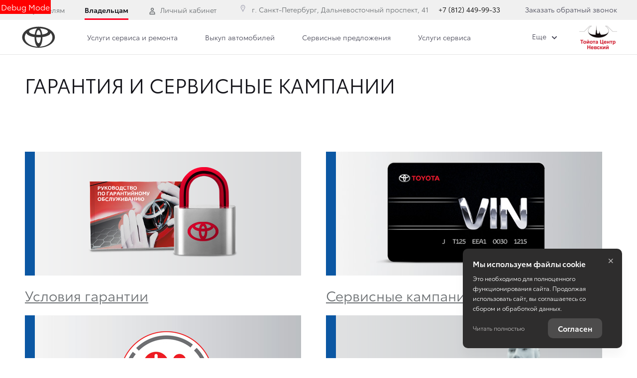

--- FILE ---
content_type: text/css
request_url: https://d8a6a33f-3369-444b-9b5f-793c13ff0708.selcdn.net/12.12.25_12-11/bundles/brandtoyota2018/css/text-widgets.min.css?v215
body_size: 6932
content:
@charset "UTF-8";._vertical-align-middle{vertical-align:middle}.main-page-menu{position:relative;margin-top:80px}.main-page-menu__title{max-width:600px;line-height:1.25}.main-page-menu__title-img{display:none}.main-page-menu__list.btn-grid{margin-top:30px}.main-page-menu__item .btn__icon{width:30px;height:30px;margin:-5px 6px -5px -10px;vertical-align:middle;stroke:#282830;transition:.2s ease-in-out;fill:none}.main-page-menu__item .btn__text{vertical-align:middle}.main-page-menu__item.btn{display:-webkit-flex;display:-ms-flexbox;display:flex;background:#fff;color:#282830}.main-page-menu__item.btn.focus,.main-page-menu__item.btn:focus,.main-page-menu__item.btn:hover{background:#282830;color:#fff}.main-page-menu__item.btn.focus .btn__icon,.main-page-menu__item.btn:focus .btn__icon,.main-page-menu__item.btn:hover .btn__icon{stroke:#fff}@media (max-width:767px){.main-page-menu{margin-top:10px}.main-page-menu__title{max-width:200px;font-size:22px;line-height:1.4}.main-page-menu__title-img{display:block;position:absolute;top:0;right:-80px;width:200px}.main-page-menu__col{min-width:100%;margin-top:10px}.main-page-menu__col:first-of-type{margin-top:0}.main-page-menu__item.btn{padding-top:19px;padding-bottom:19px;font-weight:400}}@media (min-width:992px){.main-page-menu__list{padding-right:420px}h2:not(.visible-sm)+.text-slider{margin-top:30px}}.text-slider{margin-left:-20px;margin-right:-20px}.text-slider__list{display:-webkit-inline-flex;display:-ms-inline-flexbox;display:inline-flex;-webkit-flex-wrap:nowrap;-ms-flex-wrap:nowrap;flex-wrap:nowrap;min-width:100%;padding-left:10px;padding-right:10px}.text-slider__item{width:25%;-webkit-flex-grow:0;-ms-flex-positive:0;flex-grow:0;-webkit-flex-shrink:0;-ms-flex-negative:0;flex-shrink:0;padding-left:10px;padding-right:10px}.text-slider::-webkit-scrollbar{display:none}@media (max-width:991px){.main-page-menu{margin-top:60px}.text-slider__item{width:320px}.text-slider{overflow-y:scroll;margin-top:20px}}.text-teaser{position:relative;border-radius:0;height:200px;padding:30px;overflow:hidden}.text-teaser__link{position:absolute;top:0;left:0;right:0;bottom:0;display:block;z-index:4}.text-teaser__img{position:absolute;top:0;left:0;max-width:none!important;width:100%;height:100%!important;border-radius:0;z-index:1;transition:-webkit-filter .4s ease-out;transition:filter .4s ease-out;transition:filter .4s ease-out,-webkit-filter .4s ease-out;-webkit-backface-visibility:hidden;backface-visibility:hidden;object-fit:cover}.text-teaser__title{position:relative;color:#fff;font-size:16px;line-height:1.4;font-weight:600;z-index:3}.online-service{position:relative;display:-webkit-flex;display:-ms-flexbox;display:flex;-webkit-flex-direction:column;-ms-flex-direction:column;flex-direction:column;min-height:100%;padding:30px;border-radius:0;background:#fff;line-height:1.33}.online-service--main{background:#282830;color:#fff}.online-service--main::after{content:'';display:block;width:30px;height:44px;margin-left:auto;margin-top:auto;background-image:url("data:image/svg+xml,%3Csvg width='30' height='30' viewBox='0 0 30 30' fill='none' xmlns='http://www.w3.org/2000/svg'%3E%3Cpath d='M12.5 20.5L17.5 15.5L12.5 10.5' stroke='white' stroke-width='2' stroke-linecap='round' stroke-linejoin='round'/%3E%3C/svg%3E%0A");background-repeat:no-repeat;background-position:center}.online-service--main .online-service__text{color:inherit}.online-service--main .online-service__title{margin-bottom:20px;font-size:34px;line-height:1.39}.online-service__icon{-webkit-flex-shrink:0;-ms-flex-negative:0;flex-shrink:0;margin-left:auto;margin-bottom:20px}.online-service__title{margin-bottom:10px;font-size:16px;line-height:1.33;font-weight:600}.online-service__text{font-size:16px;color:#6c7073}.online-service__btn{margin-top:auto;padding-top:35px}@media (max-width:1279px){.online-service--main{padding:0;background:0 0;color:inherit}.online-service--main::after{display:none}.online-service--main .online-service__title{font-size:34px;line-height:1.2}.online-service--main .online-service__text{display:none}}@media (max-width:991px){.online-service{-webkit-flex-direction:row;-ms-flex-direction:row;flex-direction:row;min-height:auto;margin-bottom:10px;padding:20px;line-height:1.67}.online-service--main{margin-bottom:0;padding:0}.online-service--main .online-service__title{font-size:22px}.online-service__wrap{-webkit-order:1;-ms-flex-order:1;order:1;margin-right:20px}.online-service__icon{-webkit-order:2;-ms-flex-order:2;order:2;width:75px;margin-left:auto;margin-bottom:0}.online-service__title{font-size:inherit;line-height:1.33}.online-service__text{font-size:13px}.online-service__btn{position:absolute;top:0;left:0;right:0;bottom:0;padding:0}.online-service__btn .btn{height:100%;opacity:0}}.text-accordion__subtitle{margin-bottom:20px;text-transform:uppercase;color:#6c7073}.text-accordion__title{margin:0 0 20px;font-size:28px;font-weight:700}.text-accordion__text{position:relative;max-height:160px;overflow:hidden;cursor:pointer}.text-accordion__text::after{content:'';display:block;position:absolute;bottom:0;left:0;right:0;height:100px;background:linear-gradient(360deg,#fff 0,rgba(255,255,255,.5) 80%,rgba(255,255,255,0) 100%);transition:.2s ease-in-out}.text-accordion__text--open{max-height:none}.text-accordion__text--open::after{opacity:0}@media (max-width:767px){.text-accordion__subtitle{margin-bottom:15px;font-size:13px;text-transform:none}.text-accordion__title{margin:0 0 15px;font-size:22px}.text-accordion__text{max-height:80px}.text-accordion__text::after{height:80px}.text-accordion__text--open{max-height:none}}.additional-links__row{display:-webkit-flex;display:-ms-flexbox;display:flex;background-color:#e4e4e4;margin:5px 0;position:relative;max-height:160px;max-height:none}.additional-links__row_second{margin-top:-1px}.additional-links__row:hover .teaser__img{fill:#282830}.additional-links__item{width:48%;padding:20px 0 20px 20px;display:inline-block;cursor:pointer}.additional-links__item_img{padding-right:30px;cursor:pointer}.additional-links__item_img:active,.additional-links__item_img:active:focus,.additional-links__item_img:focus,.additional-links__item_img:hover{background-color:#fff;border-color:#282830}.additional-links__item:hover{border-color:#282830}.additional-links__btn{display:inline-block}.additional-links__title{font-size:28px;font-family:ToyotaType,Arial,Verdana,Geneva,Helvetica,serif;font-weight:700;margin-bottom:15px;display:block}@media (max-width:991px){.additional-links__title{font-size:22px}}@media (max-width:767px){.additional-links__title{font-size:20px}.additional-links_full .additional-links__btn{position:absolute;top:0;right:0;bottom:0;left:0}.additional-links_full .additional-links__btn .btn{position:absolute;top:0;right:0;bottom:0;left:0;background:0 0;overflow-x:hidden;font-size:0;text-indent:-9999px;line-height:0;z-index:1}.additional-links_full .additional-links__btn .btn.active,.additional-links_full .additional-links__btn .btn.active.focus,.additional-links_full .additional-links__btn .btn.active.hover,.additional-links_full .additional-links__btn .btn.focus,.additional-links_full .additional-links__btn .btn.hover,.additional-links_full .additional-links__btn .btn:active,.additional-links_full .additional-links__btn .btn:active:focus,.additional-links_full .additional-links__btn .btn:active:hover,.additional-links_full .additional-links__btn .btn:focus,.additional-links_full .additional-links__btn .btn:hover{background:0 0;box-shadow:0 0 0 0 rgba(38,123,177,.4)}.additional-links_full .teaser__img{height:75px}}.fonts-loading .additional-links__title{font-family:Arial,sans-serif!important}.additional-links__text{font-family:ToyotaType,Arial,Helvetica,sans-serif;font-size:.875em;margin-bottom:15px;display:block}.fonts-loading .additional-links__text{font-family:Arial,sans-serif!important}.teaser__img{width:100%;display:block;height:auto}@media (min-width:768px){.text-teaser:hover .text-teaser__img{-webkit-filter:blur(4px);filter:blur(4px)}.teaser__img{padding:0 15px}.additional-links__row{margin:0}.additional-links__row_second{margin-top:-1px}.additional-links__text,.additional-links__title{margin-bottom:20px}.additional-links__item{border:1px solid #282830;padding:30px;width:50%}.additional-links__item_info{background-color:#e4e4e4}.additional-links__item_img{background-color:#fff}.additional-links__item_reverse{-webkit-order:2;-ms-flex-order:2;order:2}.additional-links__item_border-right{border-width:1px 0 1px 1px}.additional-links__item_border-left{border-width:1px 1px 1px 0}.additional-links__text{font-size:1em}.additional-links .btn{display:block}}@media (min-width:992px){.online-service__btn .btn::after{content:"";position:absolute;top:0;left:0;right:0;bottom:0}.additional-links{display:-webkit-flex;display:-ms-flexbox;display:flex;-webkit-flex-direction:column;-ms-flex-direction:column;flex-direction:column}.additional-links__row{-webkit-flex:1 1 0%;-ms-flex:1 1 0%;flex:1 1 0%}.additional-links .teaser__img{padding-top:20px}.additional-links__item{padding:15px 30px}.additional-links__text{margin-bottom:10px}}@media (min-width:1280px){.additional-links{height:538px}.additional-links__item{padding:30px}.additional-links__text{margin-bottom:20px}.additional-links .teaser__arrow{display:inline-block}}.additional-links_full{margin-left:-20px;margin-right:-20px}@media (min-width:992px){.additional-links_full{height:auto;display:-webkit-flex;display:-ms-flexbox;display:flex;-webkit-flex-direction:row;-ms-flex-direction:row;flex-direction:row}.additional-links_full .additional-links__row_second{margin-left:-1px;margin-top:0}}.additional-services{font-size:.8888888889rem}.additional-services__item{display:block;min-height:1px;position:relative;min-height:1px;padding-left:10px;padding-right:10px}.additional-services__item:after,.additional-services__item:before{content:" ";display:table}.additional-services__item:after{clear:both}.additional-services__link{display:inline-block;padding-left:10px;vertical-align:middle;position:relative;width:70%}@media (min-width:768px){.additional-links_full{margin-left:0;margin-right:0}.additional-services__item{float:left;width:33.3333333333%}}@media (min-width:992px){.additional-services__item{float:left;width:33.3333333333%}}@media (min-width:1280px){.additional-services__item{padding-left:15px;padding-right:15px}}@media (max-width:767px){.additional-services__item{padding:10px 0;border-top:1px solid #e5e5e5}.additional-services__item:first-child{border-top:0;padding-top:0}.additional-services__item:last-child{padding-bottom:0}.additional-services__img{display:inline-block;width:30%}}@media (min-width:768px){.additional-services__img{display:block;max-width:100%;margin-bottom:20px;float:none}.additional-services__link{padding-left:0;width:auto;float:none;padding-right:20px}.additional-services__item:nth-child(n+4){margin-top:30px}}@media (min-width:992px){.additional-services__item{border:none}.spoiler__header.hover .spoiler__icon,.spoiler__header:hover .spoiler__icon{background-color:#282830}}.spoiler__header{position:relative;font-family:ToyotaType,Arial,Verdana,Geneva,Helvetica,serif;display:block;background:#f6f7f8;cursor:pointer}.fonts-loading .spoiler__header{font-family:Arial,sans-serif!important}.spoiler__icon{position:absolute;top:0;bottom:0;width:40px;background:gray}.spoiler__plus{position:absolute;top:50%;left:50%}.spoiler__plus:after,.spoiler__plus:before{content:"";display:block;background:#fff;border-radius:2px}.spoiler__plus:before{width:3px;position:absolute;top:0;bottom:0;transition:top .5s ease-out,bottom .5s ease-out}.spoiler__plus:after{position:absolute;top:0}.spoiler__body{transition:height .5s;font-size:.88888888888em;margin-bottom:3px}.spoiler_last{margin-bottom:2em}.spoiler a{display:block;float:right;margin:1em 0}.article .spoiler a{display:inline;float:none;margin:0}.spoiler__header .expanded{background-color:#f0f2f4}.spoiler__body,.spoiler__body.collapse{display:none}.spoiler__body.collapse.in,.spoiler__body.collapsing,.spoiler__body_css-transforms{display:block}.checker-list__item{padding:4px 0 4px 60px;border-bottom:1px solid #f0f2f4}.checker-list__item:last-child{border-bottom:none}.checker-list__item:hover{background-color:#e4e4e4}.checker-list__right{display:-webkit-flex;display:-ms-flexbox;display:flex;-webkit-justify-content:flex-end;-ms-flex-pack:end;justify-content:flex-end}.checker-list__title{margin-bottom:10px;padding:6px 0}.checker-list__container-img{padding-right:20px;display:none;font-size:0}.checker-list__state{width:110px;display:block;margin:0!important;text-align:right;padding:6px 10px 6px 0}.checker-list__state_disabled{color:#6c7073}.checker-list_flex .checker-list__item{display:-webkit-flex;display:-ms-flexbox;display:flex;-webkit-justify-content:space-between;-ms-flex-pack:justify;justify-content:space-between}.spoiler_hidden-text .spoiler__header-text{opacity:0;visibility:visible}@media (min-width:768px){.spoiler__title{margin-bottom:0}.spoiler__header{padding:12px 0 12px 62px}.spoiler__icon{width:50px}.spoiler a{margin:1em 0}}@media (min-width:992px){.spoiler_hidden-text .spoiler__header-text{width:218px}.checker-list__state{text-align:right;padding-right:20px}.checker-list__title{margin-bottom:0}.checker-list__container-img{display:inline-block}}.spoiler_compare-specific{margin:0 0 4px;padding:0}.spoiler_compare-specific .spoiler__header{margin:0}.spoiler_compare-specific .spoiler__body{font-size:.88888888888em;margin:0;padding:0}.spoiler_slice{padding:30px 0;background-color:#f6f7f8;position:relative;display:block}.spoiler_slice:hover .svg-icon{fill:#f1960b}.spoiler__caret{display:inline-block;height:30px;width:22px}.expanded .spoiler__caret{-webkit-transform:rotate(180deg) translateY(-10px);transform:rotate(180deg) translateY(-10px)}.cke_editable .spoiler__body{display:block}.spoiler_in_card.expanded{border-bottom-color:transparent}.spoiler_in_card .spoiler__body{padding:0}.spoiler_v2 .spoiler__header{display:-webkit-flex;display:-ms-flexbox;display:flex;-webkit-justify-content:space-between;-ms-flex-pack:justify;justify-content:space-between;-webkit-align-items:center;-ms-flex-align:center;align-items:center;padding:20px 0;background-color:transparent;border-top:1px solid #e9e9ec;color:#15151b;font-size:16px;line-height:1.5;font-weight:700;text-transform:none;margin-bottom:0}.spoiler_v2 .spoiler__header.expanded .spoiler__icon,.spoiler_v2 .spoiler__header:hover .spoiler__icon{background-color:transparent}.spoiler_v2 .spoiler__header.expanded .spoiler__icon .spoiler__plus::after,.spoiler_v2 .spoiler__header.expanded .spoiler__icon .spoiler__plus::before{background:#15151b}.spoiler_v2 .spoiler__icon{position:relative;width:30px;height:30px;background:0 0}.spoiler_v2 .spoiler__plus::after,.spoiler_v2 .spoiler__plus::before{background:#282830}.spoiler_v2 .spoiler__body{margin:0;padding:0 0 20px;font-size:12px;line-height:20px;color:#6c7073}.spoiler_v2[spoiler-toggle]:last-of-type{border-bottom:1px solid #e9e9ec}.calculator-triple-widget{padding-left:5px;padding-right:5px;margin-bottom:-20px}.calculator-triple-widget__head{margin:0 10px 20px;position:relative}.calculator-triple-widget__card{border:1px solid #e4e4e4;position:relative;overflow:hidden;background:#fff;padding:30px 0 30px 30px;display:-webkit-flex;display:-ms-flexbox;display:flex;-webkit-flex-direction:row-reverse;-ms-flex-direction:row-reverse;flex-direction:row-reverse;height:100%}.calculator-triple-widget__card-body{display:-webkit-flex;display:-ms-flexbox;display:flex;-webkit-flex-direction:column;-ms-flex-direction:column;flex-direction:column;-webkit-align-items:flex-start;-ms-flex-align:start;align-items:flex-start;min-height:210px;padding-right:20px;width:69%}.calculator-triple-widget__card-body tr-form-button{display:block;cursor:pointer}.calculator-triple-widget__card-body tr-form-button::before{content:'';display:block;position:absolute;top:0;left:0;right:0;bottom:0}.calculator-triple-widget__card-body tr-form-button button{transition:background .2s ease-in-out,background-color .2s ease-in-out,color .2s ease-in-out,box-shadow .2s ease-in-out;font-family:ToyotaType,Arial,Helvetica,sans-serif;display:inline-block;margin-bottom:0;font-weight:400;text-align:center;vertical-align:middle;-ms-touch-action:manipulation;touch-action:manipulation;cursor:pointer;background-image:none;border:1px solid #282830;white-space:nowrap;padding:13px 30px;line-height:1.5;-webkit-user-select:none;-ms-user-select:none;user-select:none;text-transform:none;letter-spacing:0;color:#fff;background-color:#282830}.calculator-triple-widget__card-body tr-form-button button.active,.calculator-triple-widget__card-body tr-form-button button.focus,.calculator-triple-widget__card-body tr-form-button button:active,.calculator-triple-widget__card-body tr-form-button button:focus,.calculator-triple-widget__card-body tr-form-button button:hover,.open>.calculator-triple-widget__card-body tr-form-button button.dropdown-toggle{color:#fff;background-color:#15151a;border-color:#15151a}.calculator-triple-widget__card-body tr-form-button button.active.focus,.calculator-triple-widget__card-body tr-form-button button.active:focus,.calculator-triple-widget__card-body tr-form-button button.active:hover,.calculator-triple-widget__card-body tr-form-button button:active.focus,.calculator-triple-widget__card-body tr-form-button button:active:focus,.calculator-triple-widget__card-body tr-form-button button:active:hover,.open>.calculator-triple-widget__card-body tr-form-button button.dropdown-toggle.focus,.open>.calculator-triple-widget__card-body tr-form-button button.dropdown-toggle:focus,.open>.calculator-triple-widget__card-body tr-form-button button.dropdown-toggle:hover{color:#fff;background-color:#0c0c0f;border-color:#0c0c0f}.calculator-triple-widget__card-body tr-form-button button.disabled.focus,.calculator-triple-widget__card-body tr-form-button button.disabled:focus,.calculator-triple-widget__card-body tr-form-button button.disabled:hover,.calculator-triple-widget__card-body tr-form-button button[disabled].focus,.calculator-triple-widget__card-body tr-form-button button[disabled]:focus,.calculator-triple-widget__card-body tr-form-button button[disabled]:hover,fieldset[disabled] .calculator-triple-widget__card-body tr-form-button button.focus,fieldset[disabled] .calculator-triple-widget__card-body tr-form-button button:focus,fieldset[disabled] .calculator-triple-widget__card-body tr-form-button button:hover{background-color:#282830;border-color:#282830;color:#fff}.calculator-triple-widget__card-title{font-family:ToyotaType,Arial,Verdana,Geneva,Helvetica,serif;margin-bottom:15px;width:100%;font-weight:600;line-height:28px;font-size:20px}.calculator-triple-widget__card-desc{font-size:12px;line-height:1.5;-webkit-flex-grow:1;-ms-flex-positive:1;flex-grow:1;padding-bottom:20px}.calculator-triple-widget__card-btn{position:static;white-space:nowrap}.calculator-triple-widget__card-btn::before{content:'';display:block;position:absolute;top:0;right:0;bottom:0;left:0}.calculator-triple-widget__card-link{position:absolute;top:0;left:0;width:100%;height:100%;text-decoration:none;font-size:0;display:block}.calculator-triple-widget__card-media{position:relative;display:-webkit-flex;display:-ms-flexbox;display:flex;width:31%}.calculator-triple-widget__card-image{position:absolute;top:4px}.calculator-triple-widget__carousel{display:-webkit-flex;display:-ms-flexbox;display:flex;-webkit-flex-wrap:wrap;-ms-flex-wrap:wrap;flex-wrap:wrap;-webkit-align-items:stretch;-ms-flex-align:stretch;align-items:stretch;position:relative}.calculator-triple-widget__carousel-item{margin-bottom:30px}@media (max-width:991px){.calculator-triple-widget__carousel{overflow-y:scroll;overflow-x:auto;display:-webkit-flex;display:-ms-flexbox;display:flex;-webkit-flex-direction:row;-ms-flex-direction:row;flex-direction:row;-webkit-flex-wrap:nowrap;-ms-flex-wrap:nowrap;flex-wrap:nowrap;margin-left:-20px;margin-right:-20px;padding-left:20px;padding-right:20px}.calculator-triple-widget__card{box-shadow:0 10px 15px rgba(0,0,0,.1);border:1px solid #e4e4e4;padding:20px 0 28px 18px}.calculator-triple-widget__carousel-item{-webkit-flex-shrink:0;-ms-flex-negative:0;flex-shrink:0;padding-right:20px}.calculator-triple-widget__card-btn{font-size:14px;border-width:0;padding:0}.calculator-triple-widget__card-btn.active,.calculator-triple-widget__card-btn.active.focus,.calculator-triple-widget__card-btn.active.hover,.calculator-triple-widget__card-btn.focus,.calculator-triple-widget__card-btn.hover,.calculator-triple-widget__card-btn:active,.calculator-triple-widget__card-btn:active:focus,.calculator-triple-widget__card-btn:active:hover,.calculator-triple-widget__card-btn:focus,.calculator-triple-widget__card-btn:hover{border-width:0;box-shadow:none}.calculator-triple-widget__card-body{display:-webkit-flex;display:-ms-flexbox;display:flex;-webkit-flex-direction:column;-ms-flex-direction:column;flex-direction:column;-webkit-align-items:flex-start;-ms-flex-align:start;align-items:flex-start;min-height:210px;padding-right:20px;width:69%}.calculator-triple-widget__card-body tr-form-button button{border-width:0;padding:0}.calculator-triple-widget__card-body tr-form-button button.active,.calculator-triple-widget__card-body tr-form-button button.active.focus,.calculator-triple-widget__card-body tr-form-button button.active.hover,.calculator-triple-widget__card-body tr-form-button button.focus,.calculator-triple-widget__card-body tr-form-button button.hover,.calculator-triple-widget__card-body tr-form-button button:active,.calculator-triple-widget__card-body tr-form-button button:active:focus,.calculator-triple-widget__card-body tr-form-button button:active:hover,.calculator-triple-widget__card-body tr-form-button button:focus,.calculator-triple-widget__card-body tr-form-button button:hover{border-width:0;box-shadow:none}.calculator-triple-widget__card-image{height:134px}}@media (min-width:992px){.spoiler_v2 .spoiler__header{padding:30px 0;font-size:16px;line-height:1.5;font-weight:600;text-transform:none}.spoiler_v2 .spoiler__body{padding:0 180px 30px 20px;font-size:16px}.calculator-triple-widget{margin-bottom:-30px}.calculator-triple-widget__card:hover{box-shadow:0 10px 15px rgba(0,0,0,.1)}.calculator-triple-widget__card:hover .calculator-triple-widget__card-title{color:#000}.calculator-triple-widget__card-body{min-height:238px}.calculator-triple-widget__card-title{font-size:22px;line-height:30px}.calculator-triple-widget__card-desc{font-size:15px;line-height:20px}.calculator-triple-widget__card-image{height:240px;top:0}.calculator-triple-widget__head{margin:0 0 30px}}.calculator-triple-widget_with-gradient{background:linear-gradient(270deg,#eaeaea -100%,#fff 100%)}.calculator-triple-widget_mobile{width:288px;box-shadow:0 10px 15px rgba(0,0,0,.1)}.calculator-triple-widget_mobile .calculator-triple-widget__card-btn{padding-right:0;padding-left:0}.calculator-triple-widget_mobile .calculator-triple-widget__card-title{font-size:20px;line-height:1.3}.calculator-triple-widget_mobile .calculator-triple-widget__card-image{height:132px}.calculator-triple-widget_gray{padding-bottom:30px}.calculator-triple-widget_gray::before{content:'';display:block;margin-left:-9999px;margin-right:-9999px;background:#e4e4e4;position:absolute;top:0;bottom:0;left:0;right:0}@media (min-width:992px){.calculator-triple-widget_gray{padding-bottom:40px}.calculator-triple-widget__carousel-item_accent .calculator-triple-widget__card-image{-webkit-filter:grayscale(100%);filter:grayscale(100%);transition:-webkit-filter .5s ease;transition:filter .5s ease;transition:filter .5s ease,-webkit-filter .5s ease}.calculator-triple-widget__carousel-item_accent.active .calculator-triple-widget__card-image,.calculator-triple-widget__carousel-item_accent.active.focus .calculator-triple-widget__card-image,.calculator-triple-widget__carousel-item_accent.active.hover .calculator-triple-widget__card-image,.calculator-triple-widget__carousel-item_accent.focus .calculator-triple-widget__card-image,.calculator-triple-widget__carousel-item_accent.hover .calculator-triple-widget__card-image,.calculator-triple-widget__carousel-item_accent:active .calculator-triple-widget__card-image,.calculator-triple-widget__carousel-item_accent:active:focus .calculator-triple-widget__card-image,.calculator-triple-widget__carousel-item_accent:active:hover .calculator-triple-widget__card-image,.calculator-triple-widget__carousel-item_accent:focus .calculator-triple-widget__card-image,.calculator-triple-widget__carousel-item_accent:hover .calculator-triple-widget__card-image{-webkit-filter:grayscale(0);filter:grayscale(0)}}.block-links-flex{margin-left:-15px;margin-right:-15px;display:-webkit-flex;display:-ms-flexbox;display:flex;-webkit-flex-wrap:wrap;-ms-flex-wrap:wrap;flex-wrap:wrap;-webkit-align-items:stretch;-ms-flex-align:stretch;align-items:stretch}.block-links-flex__link-wrap{-webkit-flex-basis:100%;-ms-flex-preferred-size:100%;flex-basis:100%;max-width:100%;padding-left:15px;padding-right:15px}.block-links-flex__link{display:block;padding:16px 0;position:relative}.block-links-flex__link::before{content:"";position:absolute;bottom:0;left:0;right:0;border-top:1px solid #b1b1be}.block-links-flex__link:focus,.block-links-flex__link:hover{color:#000}.block-links-flex__link:focus::before,.block-links-flex__link:hover::before{border-top:2px solid #282830}@media (min-width:768px){.block-links-flex__link-wrap{-webkit-flex-basis:50%;-ms-flex-preferred-size:50%;flex-basis:50%;max-width:50%}.block-links-flex__link{padding-left:20px;padding-right:20px;height:100%}}@media (min-width:992px){.block-links-flex__link-wrap{-webkit-flex-basis:25%;-ms-flex-preferred-size:25%;flex-basis:25%;max-width:25%}}@media (min-width:1280px){.block-links-flex__link{padding:30px 38px}}.block-constructor-shortcard__head{font-size:20px;line-height:28px;font-weight:600;margin-bottom:25px;padding-left:10px;padding-right:10px}.block-constructor-shortcard__wrap-col{margin-bottom:20px;padding:0 10px}.block-constructor-shortcard__card{-webkit-justify-content:flex-start;-ms-flex-pack:start;justify-content:flex-start;background-color:#fff;padding:20px;position:relative;display:-webkit-flex;display:-ms-flexbox;display:flex;-webkit-flex-direction:column;-ms-flex-direction:column;flex-direction:column;margin:0;width:100%;height:100%}.block-constructor-shortcard__card tr-form-button{display:block;position:absolute;top:0;right:0;bottom:0;left:0;cursor:pointer}.block-constructor-shortcard__card tr-form-button button{overflow:hidden;font-size:0;text-indent:-9999px;display:none}.block-constructor-shortcard__icon{margin:0 20px 0 7px;width:30px;height:30px;stroke:#000;stroke-width:2px}.block-constructor-shortcard__img-wrap{margin:0 15px 20px 0;width:30px;height:30px;min-width:30px;color:#282830}.block-constructor-shortcard__img-wrap>svg{margin:0 15px 0 0;width:30px;height:30px;stroke:#f02;stroke-width:2px;fill:none}.block-constructor-shortcard__img{max-width:100%;max-height:100%}.block-constructor-shortcard__title{font-size:15px;line-height:20px;font-weight:700;text-transform:none;margin-bottom:10px}.block-constructor-shortcard__text{font-size:12px;line-height:20px;font-weight:400;color:#6c7073}.block-constructor-shortcard__link{display:block;position:absolute;top:0;right:0;bottom:0;left:0}.block-constructor-shortcard__wrap-col_slick{display:none}.block-constructor-shortcard__wrap-col_slick:first-child{display:block}@media (min-width:992px){.block-constructor-shortcard__head{margin-bottom:25px;font-size:34px;line-height:45px;text-align:left;padding-left:0;padding-right:0}.block-constructor-shortcard__card{padding:25px 35px;-webkit-flex-direction:row;-ms-flex-direction:row;flex-direction:row;margin-bottom:0}.block-constructor-shortcard__wrap{margin-left:0;margin-right:0}.block-constructor-shortcard__wrap-col{display:-webkit-flex;display:-ms-flexbox;display:flex;-webkit-align-items:stretch;-ms-flex-align:stretch;align-items:stretch}.block-constructor-shortcard__wrap-col_slick{padding:0 10px;width:25%;display:none}.block-constructor-shortcard__wrap-col_slick:nth-child(-n+4){display:block;float:left}.block-constructor-shortcard__icon{margin:0 15px 0 0}.block-constructor-shortcard__img-wrap{margin-bottom:0}.block-constructor-shortcard__img-wrap>svg{margin:0 15px 0 0;width:30px;height:30px;stroke:#f02;stroke-width:2px;fill:none}.block-constructor-shortcard__info{display:-webkit-flex;display:-ms-flexbox;display:flex;-webkit-flex-direction:column;-ms-flex-direction:column;flex-direction:column}.block-constructor-shortcard__carousel-placeholder{margin-left:-10px;margin-right:-10px}}.block-constructor-shortcard__card.active,.block-constructor-shortcard__card.active.focus,.block-constructor-shortcard__card.active.hover,.block-constructor-shortcard__card.focus,.block-constructor-shortcard__card.hover,.block-constructor-shortcard__card:active,.block-constructor-shortcard__card:active:focus,.block-constructor-shortcard__card:active:hover,.block-constructor-shortcard__card:focus,.block-constructor-shortcard__card:hover{box-shadow:0 10px 20px rgba(0,0,0,.1)}.block-constructor-shortcard__wrap_gray{margin-bottom:10px;position:relative}.block-constructor-shortcard__wrap_gray::before{content:'';display:block;margin-left:-9999px;margin-right:-9999px;background:#e4e4e4;position:absolute;left:0;right:0}@media (min-width:992px){.block-constructor-shortcard__wrap_gray{margin-top:40px;margin-bottom:20px}.block-constructor-shortcard__card_accent .block-constructor-shortcard__img-wrap{color:#777;transition:color .5s ease}.block-constructor-shortcard__card_accent .block-constructor-shortcard__img{-webkit-filter:grayscale(100%);filter:grayscale(100%);transition:-webkit-filter .5s ease;transition:filter .5s ease;transition:filter .5s ease,-webkit-filter .5s ease}.block-constructor-shortcard__card_accent.active .block-constructor-shortcard__img-wrap,.block-constructor-shortcard__card_accent.active.focus .block-constructor-shortcard__img-wrap,.block-constructor-shortcard__card_accent.active.hover .block-constructor-shortcard__img-wrap,.block-constructor-shortcard__card_accent.focus .block-constructor-shortcard__img-wrap,.block-constructor-shortcard__card_accent.hover .block-constructor-shortcard__img-wrap,.block-constructor-shortcard__card_accent:active .block-constructor-shortcard__img-wrap,.block-constructor-shortcard__card_accent:active:focus .block-constructor-shortcard__img-wrap,.block-constructor-shortcard__card_accent:active:hover .block-constructor-shortcard__img-wrap,.block-constructor-shortcard__card_accent:focus .block-constructor-shortcard__img-wrap,.block-constructor-shortcard__card_accent:hover .block-constructor-shortcard__img-wrap{color:#282830}.block-constructor-shortcard__card_accent.active .block-constructor-shortcard__img,.block-constructor-shortcard__card_accent.active.focus .block-constructor-shortcard__img,.block-constructor-shortcard__card_accent.active.hover .block-constructor-shortcard__img,.block-constructor-shortcard__card_accent.focus .block-constructor-shortcard__img,.block-constructor-shortcard__card_accent.hover .block-constructor-shortcard__img,.block-constructor-shortcard__card_accent:active .block-constructor-shortcard__img,.block-constructor-shortcard__card_accent:active:focus .block-constructor-shortcard__img,.block-constructor-shortcard__card_accent:active:hover .block-constructor-shortcard__img,.block-constructor-shortcard__card_accent:focus .block-constructor-shortcard__img,.block-constructor-shortcard__card_accent:hover .block-constructor-shortcard__img{-webkit-filter:grayscale(0);filter:grayscale(0)}}@media (max-width:991px){.block-constructor-shortcard__wrap-col_slick{width:320px}.block-constructor-shortcard__card_has-btn .block-constructor-shortcard__img-wrap{display:none}}@media (max-width:359px){.block-constructor-shortcard__wrap-col_slick{width:300px}}.documents-by-model__head{font-size:20px;line-height:28px;font-weight:600}.documents-by-model__item{margin-bottom:20px;background:#fff;padding:15px;transition:.35s;display:-webkit-flex;display:-ms-flexbox;display:flex;-webkit-flex-direction:row;-ms-flex-direction:row;flex-direction:row;position:relative;-webkit-justify-content:flex-start;-ms-flex-pack:start;justify-content:flex-start;-webkit-align-items:stretch;-ms-flex-align:stretch;align-items:stretch}.documents-by-model__icon{width:50px;height:30px;display:-webkit-flex;display:-ms-flexbox;display:flex;-webkit-align-items:center;-ms-flex-align:center;align-items:center;-webkit-justify-content:center;-ms-flex-pack:center;justify-content:center;margin-right:15px;margin-bottom:0;color:#282830}.documents-by-model__img-icon{max-width:100%}.documents-by-model__img{max-width:100%;max-height:100%}.documents-by-model__card-image{max-height:30px;max-width:100%}.documents-by-model__title{margin-bottom:5px;font-weight:400;font-size:14px;line-height:20px;color:#000}.documents-by-model__text{font-size:12px;line-height:20px}.documents-by-model__btn{display:block}.documents-by-model__btn::before{content:'';display:block;position:absolute;top:0;left:0;right:0;bottom:0}.documents-by-model__btn .btn{margin-top:20px;position:relative}.documents-by-model__btn-wrap{text-align:center}.documents-by-model__showmore-wrap{display:-webkit-flex;display:-ms-flexbox;display:flex;-webkit-justify-content:center;-ms-flex-pack:center;justify-content:center;padding:30px 20px 0}@media (min-width:992px){.documents-by-model__head{margin-bottom:25px;font-size:34px;text-align:left}.documents-by-model__row{display:-webkit-flex;display:-ms-flexbox;display:flex;-webkit-align-items:stretch;-ms-flex-align:stretch;align-items:stretch;-webkit-flex-wrap:wrap;-ms-flex-wrap:wrap;flex-wrap:wrap;margin-bottom:-30px}.documents-by-model__col{display:-webkit-flex;display:-ms-flexbox;display:flex;-webkit-flex-direction:column;-ms-flex-direction:column;flex-direction:column;margin-bottom:30px}.documents-by-model__item{width:100%;min-height:290px;margin-bottom:0;padding:30px;-webkit-justify-content:flex-start;-ms-flex-pack:start;justify-content:flex-start;-webkit-flex-direction:column;-ms-flex-direction:column;flex-direction:column;-webkit-justify-content:space-between;-ms-flex-pack:justify;justify-content:space-between}.documents-by-model__info{display:-webkit-flex;display:-ms-flexbox;display:flex;-webkit-flex-direction:column;-ms-flex-direction:column;flex-direction:column}.documents-by-model__title{font-size:18px;line-height:25px;margin-bottom:15px}.documents-by-model__text{font-size:14px;line-height:20px;font-weight:400;overflow:hidden;margin-bottom:auto}.documents-by-model__icon{margin-bottom:30px;height:80px;width:80px}.documents-by-model__btn-wrap{padding-top:30px}.documents-by-model__item.active,.documents-by-model__item.active.focus,.documents-by-model__item.active.hover,.documents-by-model__item.focus,.documents-by-model__item.hover,.documents-by-model__item:active,.documents-by-model__item:active:focus,.documents-by-model__item:active:hover,.documents-by-model__item:focus,.documents-by-model__item:hover{box-shadow:0 10px 20px rgba(0,0,0,.1)}}.widget-deals__item{display:block;border:1px solid #e4e4e4;border-radius:5px;box-shadow:0 0 0 0 transparent;transition:border-color .2s ease-out,box-shadow .2s ease-out;padding:20px 10px;text-align:center;margin-bottom:30px}.widget-deals__item_last{margin-bottom:0}.widget-deals__item:hover{border-color:transparent;box-shadow:0 2px 27px 0 rgba(0,0,0,.11)}.widget-deals__img-wrap{display:-webkit-flex;display:-ms-flexbox;display:flex;-webkit-justify-content:space-around;-ms-flex-pack:distribute;justify-content:space-around;-webkit-align-items:center;-ms-flex-align:center;align-items:center;margin-bottom:15px}.widget-deals__img{max-width:125px!important;height:99px;width:auto}.widget-deals__sign{font-size:9px;line-height:18px;text-transform:uppercase;letter-spacing:.064em;display:inline-block}.widget-deals__sign_left{text-align:left}.widget-deals__sign_right{text-align:right}.widget-deals__subtitle{font-size:1.111111111em;display:block;line-height:1.4}.widget-deals__text{font-size:.888888889em;display:block;line-height:1.5;max-width:350px;margin:0 auto}.widget-deals__title{display:block;margin-left:-10px;margin-right:-10px;margin-top:0}.widget-deals__btn{display:inline-block;margin-top:10px}@media (min-width:480px){.widget-deals__sign{font-size:11px;width:85px}}@media (max-width:479px){.widget-deals__img-wrap{-webkit-flex-direction:column;-ms-flex-direction:column;flex-direction:column}}@media (min-width:768px){.widget-deals{display:-webkit-flex;display:-ms-flexbox;display:flex;-webkit-align-items:stretch;-ms-flex-align:stretch;align-items:stretch;margin:0 -10px}.widget-deals__col{padding:0 10px;display:-webkit-flex;display:-ms-flexbox;display:flex;-webkit-align-items:stretch;-ms-flex-align:stretch;align-items:stretch;width:33.333333333%}.widget-deals__item{position:relative;padding-bottom:80px;display:inline-block;margin-bottom:0}.widget-deals__btn{position:absolute;bottom:20px;left:50%;-webkit-transform:translateX(-50%);transform:translateX(-50%)}}@media (min-width:992px){.widget-deals__item{margin-bottom:0;padding:50px 30px 110px}.widget-deals__sign{display:inline-block}.widget-deals__subtitle{height:3em}.widget-deals__img-wrap{margin-bottom:35px}.widget-deals__btn{bottom:40px}.calculator-triple-widget__carousel-item_accent .calculator-triple-widget__card-btn{border-color:#6c7073;color:#6c7073}}@media (min-width:992px) and (max-width:1279px){.widget-deals__sign{padding-bottom:20px}.widget-deals__title{min-height:2.5em}}@media (min-width:768px) and (max-width:1279px){.widget-deals__sign{width:100%;text-align:center;margin:.3em 0;padding:0}.widget-deals__img-wrap{-webkit-flex-direction:column;-ms-flex-direction:column;flex-direction:column}}.calculator-triple-widget__card{border-radius:5px}.calculator-triple-widget__card-desc{color:#6c7073}.calculator-triple-widget__card-body tr-form-button button{font-size:14px;border-radius:100px;padding-top:13px;padding-bottom:14px}.calculator-triple-widget__card-body tr-form-button button.active,.calculator-triple-widget__card-body tr-form-button button.active.focus,.calculator-triple-widget__card-body tr-form-button button.active.hover,.calculator-triple-widget__card-body tr-form-button button.focus,.calculator-triple-widget__card-body tr-form-button button.hover,.calculator-triple-widget__card-body tr-form-button button:active,.calculator-triple-widget__card-body tr-form-button button:active:focus,.calculator-triple-widget__card-body tr-form-button button:active:hover,.calculator-triple-widget__card-body tr-form-button button:focus,.calculator-triple-widget__card-body tr-form-button button:hover{box-shadow:inset 0 0 0 1px #282830}.calculator-triple-widget_gray{padding-top:40px}.image-title__header{background:linear-gradient(270deg,#babdc0,#f5f5f5)}.image-title__img{min-height:400px;padding-top:60px;padding-left:40px;padding-right:40px;background-repeat:no-repeat;background-position:100%;background-size:auto}@media (max-width:767px){.image-title{margin-left:-15px;margin-right:-15px}.image-title__img{padding-top:15px;background-position:bottom;background-size:contain}}@media (max-width:479px){.image-title__img{min-height:330px;background-size:70%}}.image-title_header-middle .image-title__header{font-size:0;line-height:0}@media (min-width:992px){.showcase-grid_complectations .showcase-grid__submit_extended{margin-left:0;margin-right:0}.showcase-grid_complectations .showcase-grid__submit-btn{padding-left:20px;padding-right:20px}.image-title_header-middle .image-title__img::before{content:"";display:inline-block;vertical-align:middle;width:0;height:100%;min-height:400px}.image-title_header-middle .image-title__img h1{display:inline-block;margin:0;padding:0;vertical-align:middle}.image-title_header-middle .image-title__img{padding-top:0}.block-constructor-shortcard__wrap-row.row{margin-left:-10px;margin-right:-10px}.block-constructor-shortcard__wrap-col.col{padding-left:10px;padding-right:10px}.block-constructor-shortcard__wrap-col.col.col-md-3 .block-constructor-shortcard__title{max-width:135px}.block-constructor-shortcard__card{padding-left:25px;padding-right:25px}.block-constructor-shortcard__card.active,.block-constructor-shortcard__card.active.focus,.block-constructor-shortcard__card.active.hover,.block-constructor-shortcard__card.focus,.block-constructor-shortcard__card.hover,.block-constructor-shortcard__card:active,.block-constructor-shortcard__card:active:focus,.block-constructor-shortcard__card:active:hover,.block-constructor-shortcard__card:focus,.block-constructor-shortcard__card:hover{box-shadow:none}.block-constructor-shortcard__card.active.focus::before,.block-constructor-shortcard__card.active.hover::before,.block-constructor-shortcard__card.active::before,.block-constructor-shortcard__card.focus::before,.block-constructor-shortcard__card.hover::before,.block-constructor-shortcard__card:active::before,.block-constructor-shortcard__card:active:focus::before,.block-constructor-shortcard__card:active:hover::before,.block-constructor-shortcard__card:focus::before,.block-constructor-shortcard__card:hover::before{background-color:#282830}}.image-title_big-img .image-title__img{background-size:contain}@media (max-width:991px){.calculator-triple-widget__card-btn.active,.calculator-triple-widget__card-btn.active.focus,.calculator-triple-widget__card-btn.active.hover,.calculator-triple-widget__card-btn.focus,.calculator-triple-widget__card-btn.hover,.calculator-triple-widget__card-btn:active,.calculator-triple-widget__card-btn:active:focus,.calculator-triple-widget__card-btn:active:hover,.calculator-triple-widget__card-btn:focus,.calculator-triple-widget__card-btn:hover{border-width:0;box-shadow:none}.image-title_big-img{margin-left:-20px;margin-right:-20px}.image-title_big-img .image-title__img{height:35.15625vw;max-height:360px;min-height:170px}.image-title_big-img .image-title__img h1{font-size:41px;margin-bottom:0;max-width:200px;text-align:left}.block-constructor-shortcard__title{min-height:40px}}@media (max-width:767px){.image-title_header-middle .image-title__img::before{display:none}.image-title_big-img{max-height:170px}.image-title_big-img .image-title__img{max-height:170px;min-height:170px;background-size:auto 170px;background-position:right}.image-title_big-img .image-title__img h1{text-align:left}}@media (max-width:479px){.image-title_big-img .image-title__img{background-position:85px}}.block-links-flex__link{color:#6c7073;font-size:14px}.block-constructor-shortcard__card{border-radius:5px;border:1px solid #e9e9ec;box-shadow:0 10px 15px rgba(0,0,0,.1)}.block-constructor-shortcard__card::before{content:'';position:absolute;display:block;height:5px;left:0;bottom:0;right:0;border-radius:0 0 5px 5px}.block-constructor-shortcard__wrap{margin-bottom:-20px;margin-left:0;margin-right:0}.block-constructor-shortcard__wrap-row{position:relative}.block-constructor-shortcard__title{color:#282830}.block-constructor-shortcard__img{-webkit-filter:grayscale(1) opacity(.9);filter:grayscale(1) opacity(.9)}.block-constructor-shortcard__wrap_gray{margin-top:30px}.block-constructor-shortcard__wrap_gray::before{top:-40px;bottom:-40px}@media (min-width:992px){.block-constructor-shortcard__wrap_gray{margin-top:0;margin-bottom:0}.block-constructor-shortcard__card_accent .block-constructor-shortcard__img-wrap>svg{stroke:#6c7073}.block-constructor-shortcard__card_accent.active .block-constructor-shortcard__img-wrap>svg,.block-constructor-shortcard__card_accent.active.focus .block-constructor-shortcard__img-wrap>svg,.block-constructor-shortcard__card_accent.active.hover .block-constructor-shortcard__img-wrap>svg,.block-constructor-shortcard__card_accent.focus .block-constructor-shortcard__img-wrap>svg,.block-constructor-shortcard__card_accent.hover .block-constructor-shortcard__img-wrap>svg,.block-constructor-shortcard__card_accent:active .block-constructor-shortcard__img-wrap>svg,.block-constructor-shortcard__card_accent:active:focus .block-constructor-shortcard__img-wrap>svg,.block-constructor-shortcard__card_accent:active:hover .block-constructor-shortcard__img-wrap>svg,.block-constructor-shortcard__card_accent:focus .block-constructor-shortcard__img-wrap>svg,.block-constructor-shortcard__card_accent:hover .block-constructor-shortcard__img-wrap>svg{stroke:#282830}}.documents-by-model__head{text-align:left;margin-bottom:20px}.documents-by-model__item{box-shadow:0 10px 15px rgba(0,0,0,.1);border-radius:5px;min-height:75px}.documents-by-model__btn .btn{display:none}.documents-by-model__text{color:#6c7073}.documents-by-model__showmore-link{border-color:#b1b1be;color:#4a4a59}.documents-by-model__showmore-link.active,.documents-by-model__showmore-link.active.focus,.documents-by-model__showmore-link.active.hover,.documents-by-model__showmore-link.focus,.documents-by-model__showmore-link.hover,.documents-by-model__showmore-link:active,.documents-by-model__showmore-link:active:focus,.documents-by-model__showmore-link:active:hover,.documents-by-model__showmore-link:focus,.documents-by-model__showmore-link:hover{border-color:#b1b1be;color:#4a4a59;box-shadow:inset 0 0 0 1px #b1b1be}@media (min-width:992px){.documents-by-model__head{text-align:center;font-size:34px;font-weight:500;text-transform:uppercase;margin-bottom:30px}.documents-by-model__col{padding:0;margin-right:-1px}.documents-by-model__item{box-shadow:none;border:1px solid #e9e9ec}.documents-by-model__title{color:#4a4a59;font-weight:600}.documents-by-model__text{color:#6c7073}}.documents-by-models__doc{padding-left:20px;background-color:#e4e4e4;min-height:88px}.documents-by-models__doc-link::before{content:'';width:46px;height:46px;position:absolute;left:0;top:0;background-repeat:no-repeat;background-position:center center;background-image:url(../images/svg/static/filetype_any.svg);background-size:15px 20px;background-color:#fff;border-radius:50%;border:1px solid #e4e4e4}.documents-by-models a[href$=".doc"].documents-by-models__doc-link::before,.documents-by-models a[href$=".docx"].documents-by-models__doc-link::before,.documents-by-models a[href$=".pdf"].documents-by-models__doc-link::before,.documents-by-models a[href$=".rar"].documents-by-models__doc-link::before,.documents-by-models a[href$=".xls"].documents-by-models__doc-link::before,.documents-by-models a[href$=".xlsx"].documents-by-models__doc-link::before,.documents-by-models a[href$=".zip"].documents-by-models__doc-link::before{background-image:url(../images/svg/static/filetype_any.svg)}.spoiler__header{font-size:16px;font-weight:400;border:1px solid #b1b1be;border-width:1px 0 0;background-color:transparent;margin-bottom:-1px;color:#6c7073;padding:20px 40px 20px 0}.spoiler__header.expanded{border-bottom-color:transparent;color:#282830}.spoiler__body{padding-right:20px;padding-left:20px;padding-bottom:1px}.spoiler__icon{left:auto;right:0;background-color:transparent}.spoiler__plus{margin:-7px 0 0 -7px;width:13px;height:13px}.spoiler__plus:after,.spoiler__plus:before{background-color:#282830}.spoiler__plus:before{left:5px}.spoiler__plus:after{width:13px;height:3px;margin-top:5px}@media (min-width:992px){.spoiler__header{font-size:24px;padding:30px 62px 30px 0}.spoiler__body{padding-left:0;padding-right:0}.spoiler__body::after{content:"";display:block;margin-top:30px}.spoiler_in_claim{float:left;width:100%}}.spoiler__header.hover,.spoiler__header:hover{color:#282830}.expanded .spoiler__icon,.spoiler__header.hover .spoiler__icon,.spoiler__header:hover .spoiler__icon{background-color:transparent}.expanded .spoiler__plus:after,.expanded .spoiler__plus:before{background-color:#282830}.expanded .spoiler__plus:before{top:8px;bottom:8px}.spoiler_compare-specific{margin-bottom:-1px}.spoiler_compare-specific .spoiler__header{border-color:#e4e4e4;border-left:0;border-right:0}.spoiler_in_claim{position:relative;min-height:1px;padding-left:10px;padding-right:10px;margin-top:32px;margin-bottom:32px}.spoiler_in_claim .spoiler__body{padding-bottom:0;padding-top:32px}[spoiler-toggle]{border-bottom:1px solid #b1b1be;margin-top:-1px}[spoiler-toggle] [spoiler-toggle]{border-bottom:none;margin-top:0}.blocks-section__point{color:#282830;border-color:#282830}